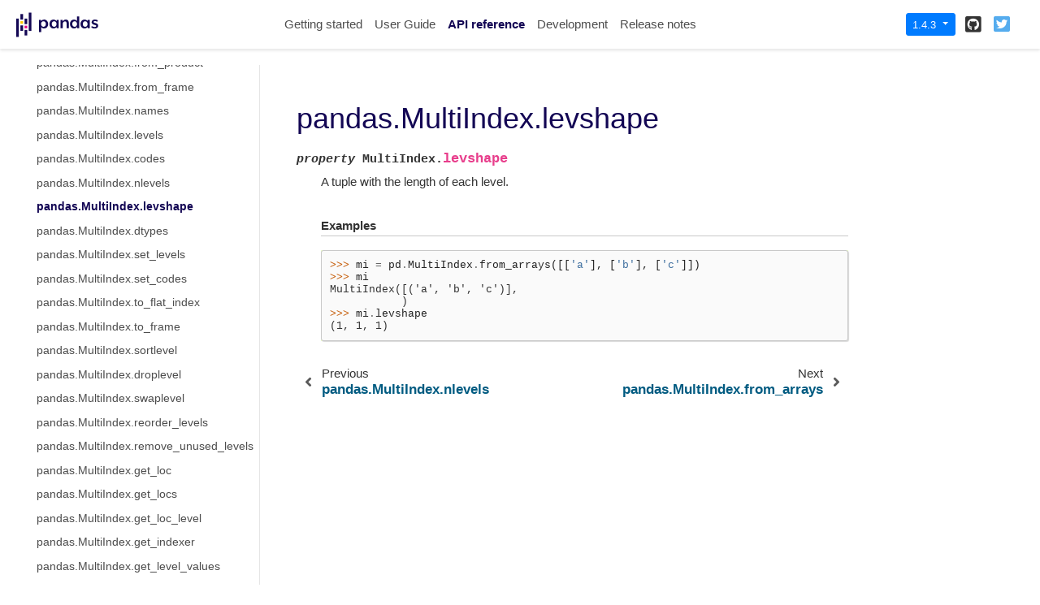

--- FILE ---
content_type: text/html
request_url: https://pandas.pydata.org/pandas-docs/version/1.4.3/reference/api/pandas.MultiIndex.levshape.html
body_size: 6704
content:

<!DOCTYPE html>

<html lang="en">
  <head>
    <meta charset="utf-8" />
    <meta name="viewport" content="width=device-width, initial-scale=1.0" /><meta name="generator" content="Docutils 0.17.1: http://docutils.sourceforge.net/" />

    <title>pandas.MultiIndex.levshape &#8212; pandas 1.4.3 documentation</title>
    
    <link href="../../_static/styles/theme.css?digest=1999514e3f237ded88cf" rel="stylesheet">
<link href="../../_static/styles/pydata-sphinx-theme.css?digest=1999514e3f237ded88cf" rel="stylesheet">
  
    
    <link rel="stylesheet"
      href="../../_static/vendor/fontawesome/5.13.0/css/all.min.css">
    <link rel="preload" as="font" type="font/woff2" crossorigin
      href="../../_static/vendor/fontawesome/5.13.0/webfonts/fa-solid-900.woff2">
    <link rel="preload" as="font" type="font/woff2" crossorigin
      href="../../_static/vendor/fontawesome/5.13.0/webfonts/fa-brands-400.woff2">
  
    
      
  
    
    <link rel="stylesheet" type="text/css" href="../../_static/pygments.css" />
    <link rel="stylesheet" type="text/css" href="../../_static/styles/pydata-sphinx-theme.css" />
    <link rel="stylesheet" type="text/css" href="../../_static/plot_directive.css" />
    <link rel="stylesheet" type="text/css" href="../../_static/panels-main.c949a650a448cc0ae9fd3441c0e17fb0.css" />
    <link rel="stylesheet" type="text/css" href="../../_static/panels-variables.06eb56fa6e07937060861dad626602ad.css" />
    <link rel="stylesheet" type="text/css" href="../../_static/css/getting_started.css" />
    <link rel="stylesheet" type="text/css" href="../../_static/css/pandas.css" />
    
    <link rel="preload" as="script" href="../../_static/scripts/pydata-sphinx-theme.js?digest=1999514e3f237ded88cf">
  
    <script data-url_root="../../" id="documentation_options" src="../../_static/documentation_options.js"></script>
    <script src="../../_static/jquery.js"></script>
    <script src="../../_static/underscore.js"></script>
    <script src="../../_static/doctools.js"></script>
    <script src="https://unpkg.com/@jupyter-widgets/html-manager@^0.20.1/dist/embed-amd.js"></script>
    <link rel="shortcut icon" href="../../_static/favicon.ico"/>
    <link rel="index" title="Index" href="../../genindex.html" />
    <link rel="search" title="Search" href="../../search.html" />
    <link rel="next" title="pandas.MultiIndex.from_arrays" href="pandas.MultiIndex.from_arrays.html" />
    <link rel="prev" title="pandas.MultiIndex.nlevels" href="pandas.MultiIndex.nlevels.html" />
    <meta name="viewport" content="width=device-width, initial-scale=1" />
    <meta name="docsearch:language" content="en">
    

    <!-- Google Analytics -->
    
<script async="" src="https://www.google-analytics.com/analytics.js"></script>
<script>
                        window.ga = window.ga || function () {
                            (ga.q = ga.q || []).push(arguments) };
                        ga.l = +new Date;
                        ga('create', 'UA-27880019-2', 'auto');
                        ga('set', 'anonymizeIp', true);
                        ga('send', 'pageview');
                    </script>

  </head>
  <body data-spy="scroll" data-target="#bd-toc-nav" data-offset="80">
    
    <div class="container-fluid" id="banner"></div>

    
    <nav class="navbar navbar-light navbar-expand-lg bg-light fixed-top bd-navbar" id="navbar-main"><div class="container-xl">

  <div id="navbar-start">
    
    

<a class="navbar-brand" href="../../index.html">
  <img src="../../_static/pandas.svg" class="logo" alt="logo">
</a>


    
  </div>

  <button class="navbar-toggler" type="button" data-toggle="collapse" data-target="#navbar-collapsible" aria-controls="navbar-collapsible" aria-expanded="false" aria-label="Toggle navigation">
    <span class="navbar-toggler-icon"></span>
  </button>

  
  <div id="navbar-collapsible" class="col-lg-9 collapse navbar-collapse">
    <div id="navbar-center" class="mr-auto">
      
      <div class="navbar-center-item">
        <ul id="navbar-main-elements" class="navbar-nav">
    <li class="toctree-l1 nav-item">
 <a class="reference internal nav-link" href="../../getting_started/index.html">
  Getting started
 </a>
</li>

<li class="toctree-l1 nav-item">
 <a class="reference internal nav-link" href="../../user_guide/index.html">
  User Guide
 </a>
</li>

<li class="toctree-l1 current active nav-item">
 <a class="reference internal nav-link" href="../index.html">
  API reference
 </a>
</li>

<li class="toctree-l1 nav-item">
 <a class="reference internal nav-link" href="../../development/index.html">
  Development
 </a>
</li>

<li class="toctree-l1 nav-item">
 <a class="reference internal nav-link" href="../../whatsnew/index.html">
  Release notes
 </a>
</li>

    
</ul>
      </div>
      
    </div>

    <div id="navbar-end">
      
      <div class="navbar-end-item">
        <div class="dropdown" id="version_switcher">
    <button type="button" class="btn btn-primary btn-sm navbar-btn dropdown-toggle" id="version_switcher_button" data-toggle="dropdown">
        1.4.3  <!-- this text may get changed later by javascript -->
        <span class="caret"></span>
    </button>
    <div id="version_switcher_menu" class="dropdown-menu list-group-flush py-0" aria-labelledby="version_switcher_button">
    <!-- dropdown will be populated by javascript on page load -->
    </div>
</div>

<!-- NOTE: this JS must live here (not in our global JS file) because it relies
     on being processed by Jinja before it is run (specifically for replacing
     variables reference/api/pandas.MultiIndex.levshape and {'json_url': 'https://pandas.pydata.org/versions.json', 'url_template': 'https://pandas.pydata.org/{version}/', 'version_match': '1.4.3'}.
-->

<script type="text/javascript">
// Construct the target URL from the JSON components
function buildURL(entry) {
    var template = "https://pandas.pydata.org/{version}/";  // supplied by jinja
    template = template.replace("{version}", entry.version);
    return template;
}

// Check if corresponding page path exists in other version of docs
// and, if so, go there instead of the homepage of the other docs version
function checkPageExistsAndRedirect(event) {
    const currentFilePath = "reference/api/pandas.MultiIndex.levshape.html",
          tryUrl = event.target.getAttribute("href");
    let otherDocsHomepage = tryUrl.replace(currentFilePath, "");
    $.ajax({
        type: 'HEAD',
        url: tryUrl,
        // if the page exists, go there
        success: function() {
            location.href = tryUrl;
        }
    }).fail(function() {
        location.href = otherDocsHomepage;
    });
    // this prevents the browser from following the href of the clicked node
    // (which is fine because this function takes care of redirecting)
    return false;
}

// Populate the version switcher from the JSON config file
(function () {
    $.getJSON("https://pandas.pydata.org/versions.json", function(data, textStatus, jqXHR) {
        const currentFilePath = "reference/api/pandas.MultiIndex.levshape.html";
        // create links to the corresponding page in the other docs versions
        $.each(data, function(index, entry) {
            // if no custom name specified (e.g., "latest"), use version string
            if (!("name" in entry)) {
                entry.name = entry.version;
            }
            // create the node
            const node = document.createElement("a");
            node.setAttribute("class", "list-group-item list-group-item-action py-1");
            node.textContent = `${entry.name}`;
            // get the base URL for that doc version, add the current page's
            // path to it, and set as `href`
            entry.url = buildURL(entry);
            node.setAttribute("href", `${entry.url}${currentFilePath}`);
            // on click, AJAX calls will check if the linked page exists before
            // trying to redirect, and if not, will redirect to the homepage
            // for that version of the docs.
            node.onclick = checkPageExistsAndRedirect;
            $("#version_switcher_menu").append(node);
            // replace dropdown button text with the preferred display name of
            // this version, rather than using sphinx's 1.4.3 variable.
            // also highlight the dropdown entry for the currently-viewed
            // version's entry
            if (entry.version == "1.4.3") {
                node.classList.add("active");
                $("#version_switcher_button").text(entry.name);
            }
        });
    });
})();
</script>
      </div>
      
      <div class="navbar-end-item">
        <ul id="navbar-icon-links" class="navbar-nav" aria-label="Icon Links">
        <li class="nav-item">
          <a class="nav-link" href="https://github.com/pandas-dev/pandas" rel="noopener" target="_blank" title="GitHub"><span><i class="fab fa-github-square"></i></span>
            <label class="sr-only">GitHub</label></a>
        </li>
        <li class="nav-item">
          <a class="nav-link" href="https://twitter.com/pandas_dev" rel="noopener" target="_blank" title="Twitter"><span><i class="fab fa-twitter-square"></i></span>
            <label class="sr-only">Twitter</label></a>
        </li>
      </ul>
      </div>
      
    </div>
  </div>
</div>
    </nav>
    

    <div class="container-xl">
      <div class="row">
          
            
            <!-- Only show if we have sidebars configured, else just a small margin  -->
            <div class="col-12 col-md-3 bd-sidebar">
              <div class="sidebar-start-items"><form class="bd-search d-flex align-items-center" action="../../search.html" method="get">
  <i class="icon fas fa-search"></i>
  <input type="search" class="form-control" name="q" id="search-input" placeholder="Search the docs ..." aria-label="Search the docs ..." autocomplete="off" >
</form><nav class="bd-links" id="bd-docs-nav" aria-label="Main navigation">
  <div class="bd-toc-item active">
    
    <ul class="current nav bd-sidenav">
 <li class="toctree-l1">
  <a class="reference internal" href="../io.html">
   Input/output
  </a>
 </li>
 <li class="toctree-l1">
  <a class="reference internal" href="../general_functions.html">
   General functions
  </a>
 </li>
 <li class="toctree-l1">
  <a class="reference internal" href="../series.html">
   Series
  </a>
 </li>
 <li class="toctree-l1">
  <a class="reference internal" href="../frame.html">
   DataFrame
  </a>
 </li>
 <li class="toctree-l1">
  <a class="reference internal" href="../arrays.html">
   pandas arrays, scalars, and data types
  </a>
 </li>
 <li class="toctree-l1 current active has-children">
  <a class="reference internal" href="../indexing.html">
   Index objects
  </a>
  <input checked="" class="toctree-checkbox" id="toctree-checkbox-1" name="toctree-checkbox-1" type="checkbox"/>
  <label for="toctree-checkbox-1">
   <i class="fas fa-chevron-down">
   </i>
  </label>
  <ul class="current">
   <li class="toctree-l2">
    <a class="reference internal" href="pandas.Index.html">
     pandas.Index
    </a>
   </li>
   <li class="toctree-l2">
    <a class="reference internal" href="pandas.Index.values.html">
     pandas.Index.values
    </a>
   </li>
   <li class="toctree-l2">
    <a class="reference internal" href="pandas.Index.is_monotonic.html">
     pandas.Index.is_monotonic
    </a>
   </li>
   <li class="toctree-l2">
    <a class="reference internal" href="pandas.Index.is_monotonic_increasing.html">
     pandas.Index.is_monotonic_increasing
    </a>
   </li>
   <li class="toctree-l2">
    <a class="reference internal" href="pandas.Index.is_monotonic_decreasing.html">
     pandas.Index.is_monotonic_decreasing
    </a>
   </li>
   <li class="toctree-l2">
    <a class="reference internal" href="pandas.Index.is_unique.html">
     pandas.Index.is_unique
    </a>
   </li>
   <li class="toctree-l2">
    <a class="reference internal" href="pandas.Index.has_duplicates.html">
     pandas.Index.has_duplicates
    </a>
   </li>
   <li class="toctree-l2">
    <a class="reference internal" href="pandas.Index.hasnans.html">
     pandas.Index.hasnans
    </a>
   </li>
   <li class="toctree-l2">
    <a class="reference internal" href="pandas.Index.dtype.html">
     pandas.Index.dtype
    </a>
   </li>
   <li class="toctree-l2">
    <a class="reference internal" href="pandas.Index.inferred_type.html">
     pandas.Index.inferred_type
    </a>
   </li>
   <li class="toctree-l2">
    <a class="reference internal" href="pandas.Index.is_all_dates.html">
     pandas.Index.is_all_dates
    </a>
   </li>
   <li class="toctree-l2">
    <a class="reference internal" href="pandas.Index.shape.html">
     pandas.Index.shape
    </a>
   </li>
   <li class="toctree-l2">
    <a class="reference internal" href="pandas.Index.name.html">
     pandas.Index.name
    </a>
   </li>
   <li class="toctree-l2">
    <a class="reference internal" href="pandas.Index.names.html">
     pandas.Index.names
    </a>
   </li>
   <li class="toctree-l2">
    <a class="reference internal" href="pandas.Index.nbytes.html">
     pandas.Index.nbytes
    </a>
   </li>
   <li class="toctree-l2">
    <a class="reference internal" href="pandas.Index.ndim.html">
     pandas.Index.ndim
    </a>
   </li>
   <li class="toctree-l2">
    <a class="reference internal" href="pandas.Index.size.html">
     pandas.Index.size
    </a>
   </li>
   <li class="toctree-l2">
    <a class="reference internal" href="pandas.Index.empty.html">
     pandas.Index.empty
    </a>
   </li>
   <li class="toctree-l2">
    <a class="reference internal" href="pandas.Index.T.html">
     pandas.Index.T
    </a>
   </li>
   <li class="toctree-l2">
    <a class="reference internal" href="pandas.Index.memory_usage.html">
     pandas.Index.memory_usage
    </a>
   </li>
   <li class="toctree-l2">
    <a class="reference internal" href="pandas.Index.all.html">
     pandas.Index.all
    </a>
   </li>
   <li class="toctree-l2">
    <a class="reference internal" href="pandas.Index.any.html">
     pandas.Index.any
    </a>
   </li>
   <li class="toctree-l2">
    <a class="reference internal" href="pandas.Index.argmin.html">
     pandas.Index.argmin
    </a>
   </li>
   <li class="toctree-l2">
    <a class="reference internal" href="pandas.Index.argmax.html">
     pandas.Index.argmax
    </a>
   </li>
   <li class="toctree-l2">
    <a class="reference internal" href="pandas.Index.copy.html">
     pandas.Index.copy
    </a>
   </li>
   <li class="toctree-l2">
    <a class="reference internal" href="pandas.Index.delete.html">
     pandas.Index.delete
    </a>
   </li>
   <li class="toctree-l2">
    <a class="reference internal" href="pandas.Index.drop.html">
     pandas.Index.drop
    </a>
   </li>
   <li class="toctree-l2">
    <a class="reference internal" href="pandas.Index.drop_duplicates.html">
     pandas.Index.drop_duplicates
    </a>
   </li>
   <li class="toctree-l2">
    <a class="reference internal" href="pandas.Index.duplicated.html">
     pandas.Index.duplicated
    </a>
   </li>
   <li class="toctree-l2">
    <a class="reference internal" href="pandas.Index.equals.html">
     pandas.Index.equals
    </a>
   </li>
   <li class="toctree-l2">
    <a class="reference internal" href="pandas.Index.factorize.html">
     pandas.Index.factorize
    </a>
   </li>
   <li class="toctree-l2">
    <a class="reference internal" href="pandas.Index.identical.html">
     pandas.Index.identical
    </a>
   </li>
   <li class="toctree-l2">
    <a class="reference internal" href="pandas.Index.insert.html">
     pandas.Index.insert
    </a>
   </li>
   <li class="toctree-l2">
    <a class="reference internal" href="pandas.Index.is_.html">
     pandas.Index.is_
    </a>
   </li>
   <li class="toctree-l2">
    <a class="reference internal" href="pandas.Index.is_boolean.html">
     pandas.Index.is_boolean
    </a>
   </li>
   <li class="toctree-l2">
    <a class="reference internal" href="pandas.Index.is_categorical.html">
     pandas.Index.is_categorical
    </a>
   </li>
   <li class="toctree-l2">
    <a class="reference internal" href="pandas.Index.is_floating.html">
     pandas.Index.is_floating
    </a>
   </li>
   <li class="toctree-l2">
    <a class="reference internal" href="pandas.Index.is_integer.html">
     pandas.Index.is_integer
    </a>
   </li>
   <li class="toctree-l2">
    <a class="reference internal" href="pandas.Index.is_interval.html">
     pandas.Index.is_interval
    </a>
   </li>
   <li class="toctree-l2">
    <a class="reference internal" href="pandas.Index.is_mixed.html">
     pandas.Index.is_mixed
    </a>
   </li>
   <li class="toctree-l2">
    <a class="reference internal" href="pandas.Index.is_numeric.html">
     pandas.Index.is_numeric
    </a>
   </li>
   <li class="toctree-l2">
    <a class="reference internal" href="pandas.Index.is_object.html">
     pandas.Index.is_object
    </a>
   </li>
   <li class="toctree-l2">
    <a class="reference internal" href="pandas.Index.min.html">
     pandas.Index.min
    </a>
   </li>
   <li class="toctree-l2">
    <a class="reference internal" href="pandas.Index.max.html">
     pandas.Index.max
    </a>
   </li>
   <li class="toctree-l2">
    <a class="reference internal" href="pandas.Index.reindex.html">
     pandas.Index.reindex
    </a>
   </li>
   <li class="toctree-l2">
    <a class="reference internal" href="pandas.Index.rename.html">
     pandas.Index.rename
    </a>
   </li>
   <li class="toctree-l2">
    <a class="reference internal" href="pandas.Index.repeat.html">
     pandas.Index.repeat
    </a>
   </li>
   <li class="toctree-l2">
    <a class="reference internal" href="pandas.Index.where.html">
     pandas.Index.where
    </a>
   </li>
   <li class="toctree-l2">
    <a class="reference internal" href="pandas.Index.take.html">
     pandas.Index.take
    </a>
   </li>
   <li class="toctree-l2">
    <a class="reference internal" href="pandas.Index.putmask.html">
     pandas.Index.putmask
    </a>
   </li>
   <li class="toctree-l2">
    <a class="reference internal" href="pandas.Index.unique.html">
     pandas.Index.unique
    </a>
   </li>
   <li class="toctree-l2">
    <a class="reference internal" href="pandas.Index.nunique.html">
     pandas.Index.nunique
    </a>
   </li>
   <li class="toctree-l2">
    <a class="reference internal" href="pandas.Index.value_counts.html">
     pandas.Index.value_counts
    </a>
   </li>
   <li class="toctree-l2">
    <a class="reference internal" href="pandas.Index.set_names.html">
     pandas.Index.set_names
    </a>
   </li>
   <li class="toctree-l2">
    <a class="reference internal" href="pandas.Index.droplevel.html">
     pandas.Index.droplevel
    </a>
   </li>
   <li class="toctree-l2">
    <a class="reference internal" href="pandas.Index.fillna.html">
     pandas.Index.fillna
    </a>
   </li>
   <li class="toctree-l2">
    <a class="reference internal" href="pandas.Index.dropna.html">
     pandas.Index.dropna
    </a>
   </li>
   <li class="toctree-l2">
    <a class="reference internal" href="pandas.Index.isna.html">
     pandas.Index.isna
    </a>
   </li>
   <li class="toctree-l2">
    <a class="reference internal" href="pandas.Index.notna.html">
     pandas.Index.notna
    </a>
   </li>
   <li class="toctree-l2">
    <a class="reference internal" href="pandas.Index.astype.html">
     pandas.Index.astype
    </a>
   </li>
   <li class="toctree-l2">
    <a class="reference internal" href="pandas.Index.item.html">
     pandas.Index.item
    </a>
   </li>
   <li class="toctree-l2">
    <a class="reference internal" href="pandas.Index.map.html">
     pandas.Index.map
    </a>
   </li>
   <li class="toctree-l2">
    <a class="reference internal" href="pandas.Index.ravel.html">
     pandas.Index.ravel
    </a>
   </li>
   <li class="toctree-l2">
    <a class="reference internal" href="pandas.Index.to_list.html">
     pandas.Index.to_list
    </a>
   </li>
   <li class="toctree-l2">
    <a class="reference internal" href="pandas.Index.to_native_types.html">
     pandas.Index.to_native_types
    </a>
   </li>
   <li class="toctree-l2">
    <a class="reference internal" href="pandas.Index.to_series.html">
     pandas.Index.to_series
    </a>
   </li>
   <li class="toctree-l2">
    <a class="reference internal" href="pandas.Index.to_frame.html">
     pandas.Index.to_frame
    </a>
   </li>
   <li class="toctree-l2">
    <a class="reference internal" href="pandas.Index.view.html">
     pandas.Index.view
    </a>
   </li>
   <li class="toctree-l2">
    <a class="reference internal" href="pandas.Index.argsort.html">
     pandas.Index.argsort
    </a>
   </li>
   <li class="toctree-l2">
    <a class="reference internal" href="pandas.Index.searchsorted.html">
     pandas.Index.searchsorted
    </a>
   </li>
   <li class="toctree-l2">
    <a class="reference internal" href="pandas.Index.sort_values.html">
     pandas.Index.sort_values
    </a>
   </li>
   <li class="toctree-l2">
    <a class="reference internal" href="pandas.Index.shift.html">
     pandas.Index.shift
    </a>
   </li>
   <li class="toctree-l2">
    <a class="reference internal" href="pandas.Index.append.html">
     pandas.Index.append
    </a>
   </li>
   <li class="toctree-l2">
    <a class="reference internal" href="pandas.Index.join.html">
     pandas.Index.join
    </a>
   </li>
   <li class="toctree-l2">
    <a class="reference internal" href="pandas.Index.intersection.html">
     pandas.Index.intersection
    </a>
   </li>
   <li class="toctree-l2">
    <a class="reference internal" href="pandas.Index.union.html">
     pandas.Index.union
    </a>
   </li>
   <li class="toctree-l2">
    <a class="reference internal" href="pandas.Index.difference.html">
     pandas.Index.difference
    </a>
   </li>
   <li class="toctree-l2">
    <a class="reference internal" href="pandas.Index.symmetric_difference.html">
     pandas.Index.symmetric_difference
    </a>
   </li>
   <li class="toctree-l2">
    <a class="reference internal" href="pandas.Index.asof.html">
     pandas.Index.asof
    </a>
   </li>
   <li class="toctree-l2">
    <a class="reference internal" href="pandas.Index.asof_locs.html">
     pandas.Index.asof_locs
    </a>
   </li>
   <li class="toctree-l2">
    <a class="reference internal" href="pandas.Index.get_indexer.html">
     pandas.Index.get_indexer
    </a>
   </li>
   <li class="toctree-l2">
    <a class="reference internal" href="pandas.Index.get_indexer_for.html">
     pandas.Index.get_indexer_for
    </a>
   </li>
   <li class="toctree-l2">
    <a class="reference internal" href="pandas.Index.get_indexer_non_unique.html">
     pandas.Index.get_indexer_non_unique
    </a>
   </li>
   <li class="toctree-l2">
    <a class="reference internal" href="pandas.Index.get_level_values.html">
     pandas.Index.get_level_values
    </a>
   </li>
   <li class="toctree-l2">
    <a class="reference internal" href="pandas.Index.get_loc.html">
     pandas.Index.get_loc
    </a>
   </li>
   <li class="toctree-l2">
    <a class="reference internal" href="pandas.Index.get_slice_bound.html">
     pandas.Index.get_slice_bound
    </a>
   </li>
   <li class="toctree-l2">
    <a class="reference internal" href="pandas.Index.get_value.html">
     pandas.Index.get_value
    </a>
   </li>
   <li class="toctree-l2">
    <a class="reference internal" href="pandas.Index.isin.html">
     pandas.Index.isin
    </a>
   </li>
   <li class="toctree-l2">
    <a class="reference internal" href="pandas.Index.slice_indexer.html">
     pandas.Index.slice_indexer
    </a>
   </li>
   <li class="toctree-l2">
    <a class="reference internal" href="pandas.Index.slice_locs.html">
     pandas.Index.slice_locs
    </a>
   </li>
   <li class="toctree-l2">
    <a class="reference internal" href="pandas.RangeIndex.html">
     pandas.RangeIndex
    </a>
   </li>
   <li class="toctree-l2">
    <a class="reference internal" href="pandas.Int64Index.html">
     pandas.Int64Index
    </a>
   </li>
   <li class="toctree-l2">
    <a class="reference internal" href="pandas.UInt64Index.html">
     pandas.UInt64Index
    </a>
   </li>
   <li class="toctree-l2">
    <a class="reference internal" href="pandas.Float64Index.html">
     pandas.Float64Index
    </a>
   </li>
   <li class="toctree-l2">
    <a class="reference internal" href="pandas.RangeIndex.start.html">
     pandas.RangeIndex.start
    </a>
   </li>
   <li class="toctree-l2">
    <a class="reference internal" href="pandas.RangeIndex.stop.html">
     pandas.RangeIndex.stop
    </a>
   </li>
   <li class="toctree-l2">
    <a class="reference internal" href="pandas.RangeIndex.step.html">
     pandas.RangeIndex.step
    </a>
   </li>
   <li class="toctree-l2">
    <a class="reference internal" href="pandas.RangeIndex.from_range.html">
     pandas.RangeIndex.from_range
    </a>
   </li>
   <li class="toctree-l2">
    <a class="reference internal" href="pandas.CategoricalIndex.html">
     pandas.CategoricalIndex
    </a>
   </li>
   <li class="toctree-l2">
    <a class="reference internal" href="pandas.CategoricalIndex.codes.html">
     pandas.CategoricalIndex.codes
    </a>
   </li>
   <li class="toctree-l2">
    <a class="reference internal" href="pandas.CategoricalIndex.categories.html">
     pandas.CategoricalIndex.categories
    </a>
   </li>
   <li class="toctree-l2">
    <a class="reference internal" href="pandas.CategoricalIndex.ordered.html">
     pandas.CategoricalIndex.ordered
    </a>
   </li>
   <li class="toctree-l2">
    <a class="reference internal" href="pandas.CategoricalIndex.rename_categories.html">
     pandas.CategoricalIndex.rename_categories
    </a>
   </li>
   <li class="toctree-l2">
    <a class="reference internal" href="pandas.CategoricalIndex.reorder_categories.html">
     pandas.CategoricalIndex.reorder_categories
    </a>
   </li>
   <li class="toctree-l2">
    <a class="reference internal" href="pandas.CategoricalIndex.add_categories.html">
     pandas.CategoricalIndex.add_categories
    </a>
   </li>
   <li class="toctree-l2">
    <a class="reference internal" href="pandas.CategoricalIndex.remove_categories.html">
     pandas.CategoricalIndex.remove_categories
    </a>
   </li>
   <li class="toctree-l2">
    <a class="reference internal" href="pandas.CategoricalIndex.remove_unused_categories.html">
     pandas.CategoricalIndex.remove_unused_categories
    </a>
   </li>
   <li class="toctree-l2">
    <a class="reference internal" href="pandas.CategoricalIndex.set_categories.html">
     pandas.CategoricalIndex.set_categories
    </a>
   </li>
   <li class="toctree-l2">
    <a class="reference internal" href="pandas.CategoricalIndex.as_ordered.html">
     pandas.CategoricalIndex.as_ordered
    </a>
   </li>
   <li class="toctree-l2">
    <a class="reference internal" href="pandas.CategoricalIndex.as_unordered.html">
     pandas.CategoricalIndex.as_unordered
    </a>
   </li>
   <li class="toctree-l2">
    <a class="reference internal" href="pandas.CategoricalIndex.map.html">
     pandas.CategoricalIndex.map
    </a>
   </li>
   <li class="toctree-l2">
    <a class="reference internal" href="pandas.CategoricalIndex.equals.html">
     pandas.CategoricalIndex.equals
    </a>
   </li>
   <li class="toctree-l2">
    <a class="reference internal" href="pandas.IntervalIndex.html">
     pandas.IntervalIndex
    </a>
   </li>
   <li class="toctree-l2">
    <a class="reference internal" href="pandas.IntervalIndex.from_arrays.html">
     pandas.IntervalIndex.from_arrays
    </a>
   </li>
   <li class="toctree-l2">
    <a class="reference internal" href="pandas.IntervalIndex.from_tuples.html">
     pandas.IntervalIndex.from_tuples
    </a>
   </li>
   <li class="toctree-l2">
    <a class="reference internal" href="pandas.IntervalIndex.from_breaks.html">
     pandas.IntervalIndex.from_breaks
    </a>
   </li>
   <li class="toctree-l2">
    <a class="reference internal" href="pandas.IntervalIndex.left.html">
     pandas.IntervalIndex.left
    </a>
   </li>
   <li class="toctree-l2">
    <a class="reference internal" href="pandas.IntervalIndex.right.html">
     pandas.IntervalIndex.right
    </a>
   </li>
   <li class="toctree-l2">
    <a class="reference internal" href="pandas.IntervalIndex.mid.html">
     pandas.IntervalIndex.mid
    </a>
   </li>
   <li class="toctree-l2">
    <a class="reference internal" href="pandas.IntervalIndex.closed.html">
     pandas.IntervalIndex.closed
    </a>
   </li>
   <li class="toctree-l2">
    <a class="reference internal" href="pandas.IntervalIndex.length.html">
     pandas.IntervalIndex.length
    </a>
   </li>
   <li class="toctree-l2">
    <a class="reference internal" href="pandas.IntervalIndex.values.html">
     pandas.IntervalIndex.values
    </a>
   </li>
   <li class="toctree-l2">
    <a class="reference internal" href="pandas.IntervalIndex.is_empty.html">
     pandas.IntervalIndex.is_empty
    </a>
   </li>
   <li class="toctree-l2">
    <a class="reference internal" href="pandas.IntervalIndex.is_non_overlapping_monotonic.html">
     pandas.IntervalIndex.is_non_overlapping_monotonic
    </a>
   </li>
   <li class="toctree-l2">
    <a class="reference internal" href="pandas.IntervalIndex.is_overlapping.html">
     pandas.IntervalIndex.is_overlapping
    </a>
   </li>
   <li class="toctree-l2">
    <a class="reference internal" href="pandas.IntervalIndex.get_loc.html">
     pandas.IntervalIndex.get_loc
    </a>
   </li>
   <li class="toctree-l2">
    <a class="reference internal" href="pandas.IntervalIndex.get_indexer.html">
     pandas.IntervalIndex.get_indexer
    </a>
   </li>
   <li class="toctree-l2">
    <a class="reference internal" href="pandas.IntervalIndex.set_closed.html">
     pandas.IntervalIndex.set_closed
    </a>
   </li>
   <li class="toctree-l2">
    <a class="reference internal" href="pandas.IntervalIndex.contains.html">
     pandas.IntervalIndex.contains
    </a>
   </li>
   <li class="toctree-l2">
    <a class="reference internal" href="pandas.IntervalIndex.overlaps.html">
     pandas.IntervalIndex.overlaps
    </a>
   </li>
   <li class="toctree-l2">
    <a class="reference internal" href="pandas.IntervalIndex.to_tuples.html">
     pandas.IntervalIndex.to_tuples
    </a>
   </li>
   <li class="toctree-l2">
    <a class="reference internal" href="pandas.MultiIndex.html">
     pandas.MultiIndex
    </a>
   </li>
   <li class="toctree-l2">
    <a class="reference internal" href="pandas.IndexSlice.html">
     pandas.IndexSlice
    </a>
   </li>
   <li class="toctree-l2">
    <a class="reference internal" href="pandas.MultiIndex.from_arrays.html">
     pandas.MultiIndex.from_arrays
    </a>
   </li>
   <li class="toctree-l2">
    <a class="reference internal" href="pandas.MultiIndex.from_tuples.html">
     pandas.MultiIndex.from_tuples
    </a>
   </li>
   <li class="toctree-l2">
    <a class="reference internal" href="pandas.MultiIndex.from_product.html">
     pandas.MultiIndex.from_product
    </a>
   </li>
   <li class="toctree-l2">
    <a class="reference internal" href="pandas.MultiIndex.from_frame.html">
     pandas.MultiIndex.from_frame
    </a>
   </li>
   <li class="toctree-l2">
    <a class="reference internal" href="pandas.MultiIndex.names.html">
     pandas.MultiIndex.names
    </a>
   </li>
   <li class="toctree-l2">
    <a class="reference internal" href="pandas.MultiIndex.levels.html">
     pandas.MultiIndex.levels
    </a>
   </li>
   <li class="toctree-l2">
    <a class="reference internal" href="pandas.MultiIndex.codes.html">
     pandas.MultiIndex.codes
    </a>
   </li>
   <li class="toctree-l2">
    <a class="reference internal" href="pandas.MultiIndex.nlevels.html">
     pandas.MultiIndex.nlevels
    </a>
   </li>
   <li class="toctree-l2 current active">
    <a class="current reference internal" href="#">
     pandas.MultiIndex.levshape
    </a>
   </li>
   <li class="toctree-l2">
    <a class="reference internal" href="pandas.MultiIndex.dtypes.html">
     pandas.MultiIndex.dtypes
    </a>
   </li>
   <li class="toctree-l2">
    <a class="reference internal" href="pandas.MultiIndex.set_levels.html">
     pandas.MultiIndex.set_levels
    </a>
   </li>
   <li class="toctree-l2">
    <a class="reference internal" href="pandas.MultiIndex.set_codes.html">
     pandas.MultiIndex.set_codes
    </a>
   </li>
   <li class="toctree-l2">
    <a class="reference internal" href="pandas.MultiIndex.to_flat_index.html">
     pandas.MultiIndex.to_flat_index
    </a>
   </li>
   <li class="toctree-l2">
    <a class="reference internal" href="pandas.MultiIndex.to_frame.html">
     pandas.MultiIndex.to_frame
    </a>
   </li>
   <li class="toctree-l2">
    <a class="reference internal" href="pandas.MultiIndex.sortlevel.html">
     pandas.MultiIndex.sortlevel
    </a>
   </li>
   <li class="toctree-l2">
    <a class="reference internal" href="pandas.MultiIndex.droplevel.html">
     pandas.MultiIndex.droplevel
    </a>
   </li>
   <li class="toctree-l2">
    <a class="reference internal" href="pandas.MultiIndex.swaplevel.html">
     pandas.MultiIndex.swaplevel
    </a>
   </li>
   <li class="toctree-l2">
    <a class="reference internal" href="pandas.MultiIndex.reorder_levels.html">
     pandas.MultiIndex.reorder_levels
    </a>
   </li>
   <li class="toctree-l2">
    <a class="reference internal" href="pandas.MultiIndex.remove_unused_levels.html">
     pandas.MultiIndex.remove_unused_levels
    </a>
   </li>
   <li class="toctree-l2">
    <a class="reference internal" href="pandas.MultiIndex.get_loc.html">
     pandas.MultiIndex.get_loc
    </a>
   </li>
   <li class="toctree-l2">
    <a class="reference internal" href="pandas.MultiIndex.get_locs.html">
     pandas.MultiIndex.get_locs
    </a>
   </li>
   <li class="toctree-l2">
    <a class="reference internal" href="pandas.MultiIndex.get_loc_level.html">
     pandas.MultiIndex.get_loc_level
    </a>
   </li>
   <li class="toctree-l2">
    <a class="reference internal" href="pandas.MultiIndex.get_indexer.html">
     pandas.MultiIndex.get_indexer
    </a>
   </li>
   <li class="toctree-l2">
    <a class="reference internal" href="pandas.MultiIndex.get_level_values.html">
     pandas.MultiIndex.get_level_values
    </a>
   </li>
   <li class="toctree-l2">
    <a class="reference internal" href="pandas.DatetimeIndex.html">
     pandas.DatetimeIndex
    </a>
   </li>
   <li class="toctree-l2">
    <a class="reference internal" href="pandas.DatetimeIndex.year.html">
     pandas.DatetimeIndex.year
    </a>
   </li>
   <li class="toctree-l2">
    <a class="reference internal" href="pandas.DatetimeIndex.month.html">
     pandas.DatetimeIndex.month
    </a>
   </li>
   <li class="toctree-l2">
    <a class="reference internal" href="pandas.DatetimeIndex.day.html">
     pandas.DatetimeIndex.day
    </a>
   </li>
   <li class="toctree-l2">
    <a class="reference internal" href="pandas.DatetimeIndex.hour.html">
     pandas.DatetimeIndex.hour
    </a>
   </li>
   <li class="toctree-l2">
    <a class="reference internal" href="pandas.DatetimeIndex.minute.html">
     pandas.DatetimeIndex.minute
    </a>
   </li>
   <li class="toctree-l2">
    <a class="reference internal" href="pandas.DatetimeIndex.second.html">
     pandas.DatetimeIndex.second
    </a>
   </li>
   <li class="toctree-l2">
    <a class="reference internal" href="pandas.DatetimeIndex.microsecond.html">
     pandas.DatetimeIndex.microsecond
    </a>
   </li>
   <li class="toctree-l2">
    <a class="reference internal" href="pandas.DatetimeIndex.nanosecond.html">
     pandas.DatetimeIndex.nanosecond
    </a>
   </li>
   <li class="toctree-l2">
    <a class="reference internal" href="pandas.DatetimeIndex.date.html">
     pandas.DatetimeIndex.date
    </a>
   </li>
   <li class="toctree-l2">
    <a class="reference internal" href="pandas.DatetimeIndex.time.html">
     pandas.DatetimeIndex.time
    </a>
   </li>
   <li class="toctree-l2">
    <a class="reference internal" href="pandas.DatetimeIndex.timetz.html">
     pandas.DatetimeIndex.timetz
    </a>
   </li>
   <li class="toctree-l2">
    <a class="reference internal" href="pandas.DatetimeIndex.dayofyear.html">
     pandas.DatetimeIndex.dayofyear
    </a>
   </li>
   <li class="toctree-l2">
    <a class="reference internal" href="pandas.DatetimeIndex.day_of_year.html">
     pandas.DatetimeIndex.day_of_year
    </a>
   </li>
   <li class="toctree-l2">
    <a class="reference internal" href="pandas.DatetimeIndex.weekofyear.html">
     pandas.DatetimeIndex.weekofyear
    </a>
   </li>
   <li class="toctree-l2">
    <a class="reference internal" href="pandas.DatetimeIndex.week.html">
     pandas.DatetimeIndex.week
    </a>
   </li>
   <li class="toctree-l2">
    <a class="reference internal" href="pandas.DatetimeIndex.dayofweek.html">
     pandas.DatetimeIndex.dayofweek
    </a>
   </li>
   <li class="toctree-l2">
    <a class="reference internal" href="pandas.DatetimeIndex.day_of_week.html">
     pandas.DatetimeIndex.day_of_week
    </a>
   </li>
   <li class="toctree-l2">
    <a class="reference internal" href="pandas.DatetimeIndex.weekday.html">
     pandas.DatetimeIndex.weekday
    </a>
   </li>
   <li class="toctree-l2">
    <a class="reference internal" href="pandas.DatetimeIndex.quarter.html">
     pandas.DatetimeIndex.quarter
    </a>
   </li>
   <li class="toctree-l2">
    <a class="reference internal" href="pandas.DatetimeIndex.tz.html">
     pandas.DatetimeIndex.tz
    </a>
   </li>
   <li class="toctree-l2">
    <a class="reference internal" href="pandas.DatetimeIndex.freq.html">
     pandas.DatetimeIndex.freq
    </a>
   </li>
   <li class="toctree-l2">
    <a class="reference internal" href="pandas.DatetimeIndex.freqstr.html">
     pandas.DatetimeIndex.freqstr
    </a>
   </li>
   <li class="toctree-l2">
    <a class="reference internal" href="pandas.DatetimeIndex.is_month_start.html">
     pandas.DatetimeIndex.is_month_start
    </a>
   </li>
   <li class="toctree-l2">
    <a class="reference internal" href="pandas.DatetimeIndex.is_month_end.html">
     pandas.DatetimeIndex.is_month_end
    </a>
   </li>
   <li class="toctree-l2">
    <a class="reference internal" href="pandas.DatetimeIndex.is_quarter_start.html">
     pandas.DatetimeIndex.is_quarter_start
    </a>
   </li>
   <li class="toctree-l2">
    <a class="reference internal" href="pandas.DatetimeIndex.is_quarter_end.html">
     pandas.DatetimeIndex.is_quarter_end
    </a>
   </li>
   <li class="toctree-l2">
    <a class="reference internal" href="pandas.DatetimeIndex.is_year_start.html">
     pandas.DatetimeIndex.is_year_start
    </a>
   </li>
   <li class="toctree-l2">
    <a class="reference internal" href="pandas.DatetimeIndex.is_year_end.html">
     pandas.DatetimeIndex.is_year_end
    </a>
   </li>
   <li class="toctree-l2">
    <a class="reference internal" href="pandas.DatetimeIndex.is_leap_year.html">
     pandas.DatetimeIndex.is_leap_year
    </a>
   </li>
   <li class="toctree-l2">
    <a class="reference internal" href="pandas.DatetimeIndex.inferred_freq.html">
     pandas.DatetimeIndex.inferred_freq
    </a>
   </li>
   <li class="toctree-l2">
    <a class="reference internal" href="pandas.DatetimeIndex.indexer_at_time.html">
     pandas.DatetimeIndex.indexer_at_time
    </a>
   </li>
   <li class="toctree-l2">
    <a class="reference internal" href="pandas.DatetimeIndex.indexer_between_time.html">
     pandas.DatetimeIndex.indexer_between_time
    </a>
   </li>
   <li class="toctree-l2">
    <a class="reference internal" href="pandas.DatetimeIndex.normalize.html">
     pandas.DatetimeIndex.normalize
    </a>
   </li>
   <li class="toctree-l2">
    <a class="reference internal" href="pandas.DatetimeIndex.strftime.html">
     pandas.DatetimeIndex.strftime
    </a>
   </li>
   <li class="toctree-l2">
    <a class="reference internal" href="pandas.DatetimeIndex.snap.html">
     pandas.DatetimeIndex.snap
    </a>
   </li>
   <li class="toctree-l2">
    <a class="reference internal" href="pandas.DatetimeIndex.tz_convert.html">
     pandas.DatetimeIndex.tz_convert
    </a>
   </li>
   <li class="toctree-l2">
    <a class="reference internal" href="pandas.DatetimeIndex.tz_localize.html">
     pandas.DatetimeIndex.tz_localize
    </a>
   </li>
   <li class="toctree-l2">
    <a class="reference internal" href="pandas.DatetimeIndex.round.html">
     pandas.DatetimeIndex.round
    </a>
   </li>
   <li class="toctree-l2">
    <a class="reference internal" href="pandas.DatetimeIndex.floor.html">
     pandas.DatetimeIndex.floor
    </a>
   </li>
   <li class="toctree-l2">
    <a class="reference internal" href="pandas.DatetimeIndex.ceil.html">
     pandas.DatetimeIndex.ceil
    </a>
   </li>
   <li class="toctree-l2">
    <a class="reference internal" href="pandas.DatetimeIndex.month_name.html">
     pandas.DatetimeIndex.month_name
    </a>
   </li>
   <li class="toctree-l2">
    <a class="reference internal" href="pandas.DatetimeIndex.day_name.html">
     pandas.DatetimeIndex.day_name
    </a>
   </li>
   <li class="toctree-l2">
    <a class="reference internal" href="pandas.DatetimeIndex.to_period.html">
     pandas.DatetimeIndex.to_period
    </a>
   </li>
   <li class="toctree-l2">
    <a class="reference internal" href="pandas.DatetimeIndex.to_perioddelta.html">
     pandas.DatetimeIndex.to_perioddelta
    </a>
   </li>
   <li class="toctree-l2">
    <a class="reference internal" href="pandas.DatetimeIndex.to_pydatetime.html">
     pandas.DatetimeIndex.to_pydatetime
    </a>
   </li>
   <li class="toctree-l2">
    <a class="reference internal" href="pandas.DatetimeIndex.to_series.html">
     pandas.DatetimeIndex.to_series
    </a>
   </li>
   <li class="toctree-l2">
    <a class="reference internal" href="pandas.DatetimeIndex.to_frame.html">
     pandas.DatetimeIndex.to_frame
    </a>
   </li>
   <li class="toctree-l2">
    <a class="reference internal" href="pandas.DatetimeIndex.mean.html">
     pandas.DatetimeIndex.mean
    </a>
   </li>
   <li class="toctree-l2">
    <a class="reference internal" href="pandas.DatetimeIndex.std.html">
     pandas.DatetimeIndex.std
    </a>
   </li>
   <li class="toctree-l2">
    <a class="reference internal" href="pandas.TimedeltaIndex.html">
     pandas.TimedeltaIndex
    </a>
   </li>
   <li class="toctree-l2">
    <a class="reference internal" href="pandas.TimedeltaIndex.days.html">
     pandas.TimedeltaIndex.days
    </a>
   </li>
   <li class="toctree-l2">
    <a class="reference internal" href="pandas.TimedeltaIndex.seconds.html">
     pandas.TimedeltaIndex.seconds
    </a>
   </li>
   <li class="toctree-l2">
    <a class="reference internal" href="pandas.TimedeltaIndex.microseconds.html">
     pandas.TimedeltaIndex.microseconds
    </a>
   </li>
   <li class="toctree-l2">
    <a class="reference internal" href="pandas.TimedeltaIndex.nanoseconds.html">
     pandas.TimedeltaIndex.nanoseconds
    </a>
   </li>
   <li class="toctree-l2">
    <a class="reference internal" href="pandas.TimedeltaIndex.components.html">
     pandas.TimedeltaIndex.components
    </a>
   </li>
   <li class="toctree-l2">
    <a class="reference internal" href="pandas.TimedeltaIndex.inferred_freq.html">
     pandas.TimedeltaIndex.inferred_freq
    </a>
   </li>
   <li class="toctree-l2">
    <a class="reference internal" href="pandas.TimedeltaIndex.to_pytimedelta.html">
     pandas.TimedeltaIndex.to_pytimedelta
    </a>
   </li>
   <li class="toctree-l2">
    <a class="reference internal" href="pandas.TimedeltaIndex.to_series.html">
     pandas.TimedeltaIndex.to_series
    </a>
   </li>
   <li class="toctree-l2">
    <a class="reference internal" href="pandas.TimedeltaIndex.round.html">
     pandas.TimedeltaIndex.round
    </a>
   </li>
   <li class="toctree-l2">
    <a class="reference internal" href="pandas.TimedeltaIndex.floor.html">
     pandas.TimedeltaIndex.floor
    </a>
   </li>
   <li class="toctree-l2">
    <a class="reference internal" href="pandas.TimedeltaIndex.ceil.html">
     pandas.TimedeltaIndex.ceil
    </a>
   </li>
   <li class="toctree-l2">
    <a class="reference internal" href="pandas.TimedeltaIndex.to_frame.html">
     pandas.TimedeltaIndex.to_frame
    </a>
   </li>
   <li class="toctree-l2">
    <a class="reference internal" href="pandas.TimedeltaIndex.mean.html">
     pandas.TimedeltaIndex.mean
    </a>
   </li>
   <li class="toctree-l2">
    <a class="reference internal" href="pandas.PeriodIndex.html">
     pandas.PeriodIndex
    </a>
   </li>
   <li class="toctree-l2">
    <a class="reference internal" href="pandas.PeriodIndex.day.html">
     pandas.PeriodIndex.day
    </a>
   </li>
   <li class="toctree-l2">
    <a class="reference internal" href="pandas.PeriodIndex.dayofweek.html">
     pandas.PeriodIndex.dayofweek
    </a>
   </li>
   <li class="toctree-l2">
    <a class="reference internal" href="pandas.PeriodIndex.day_of_week.html">
     pandas.PeriodIndex.day_of_week
    </a>
   </li>
   <li class="toctree-l2">
    <a class="reference internal" href="pandas.PeriodIndex.dayofyear.html">
     pandas.PeriodIndex.dayofyear
    </a>
   </li>
   <li class="toctree-l2">
    <a class="reference internal" href="pandas.PeriodIndex.day_of_year.html">
     pandas.PeriodIndex.day_of_year
    </a>
   </li>
   <li class="toctree-l2">
    <a class="reference internal" href="pandas.PeriodIndex.days_in_month.html">
     pandas.PeriodIndex.days_in_month
    </a>
   </li>
   <li class="toctree-l2">
    <a class="reference internal" href="pandas.PeriodIndex.daysinmonth.html">
     pandas.PeriodIndex.daysinmonth
    </a>
   </li>
   <li class="toctree-l2">
    <a class="reference internal" href="pandas.PeriodIndex.end_time.html">
     pandas.PeriodIndex.end_time
    </a>
   </li>
   <li class="toctree-l2">
    <a class="reference internal" href="pandas.PeriodIndex.freq.html">
     pandas.PeriodIndex.freq
    </a>
   </li>
   <li class="toctree-l2">
    <a class="reference internal" href="pandas.PeriodIndex.freqstr.html">
     pandas.PeriodIndex.freqstr
    </a>
   </li>
   <li class="toctree-l2">
    <a class="reference internal" href="pandas.PeriodIndex.hour.html">
     pandas.PeriodIndex.hour
    </a>
   </li>
   <li class="toctree-l2">
    <a class="reference internal" href="pandas.PeriodIndex.is_leap_year.html">
     pandas.PeriodIndex.is_leap_year
    </a>
   </li>
   <li class="toctree-l2">
    <a class="reference internal" href="pandas.PeriodIndex.minute.html">
     pandas.PeriodIndex.minute
    </a>
   </li>
   <li class="toctree-l2">
    <a class="reference internal" href="pandas.PeriodIndex.month.html">
     pandas.PeriodIndex.month
    </a>
   </li>
   <li class="toctree-l2">
    <a class="reference internal" href="pandas.PeriodIndex.quarter.html">
     pandas.PeriodIndex.quarter
    </a>
   </li>
   <li class="toctree-l2">
    <a class="reference internal" href="pandas.PeriodIndex.qyear.html">
     pandas.PeriodIndex.qyear
    </a>
   </li>
   <li class="toctree-l2">
    <a class="reference internal" href="pandas.PeriodIndex.second.html">
     pandas.PeriodIndex.second
    </a>
   </li>
   <li class="toctree-l2">
    <a class="reference internal" href="pandas.PeriodIndex.start_time.html">
     pandas.PeriodIndex.start_time
    </a>
   </li>
   <li class="toctree-l2">
    <a class="reference internal" href="pandas.PeriodIndex.week.html">
     pandas.PeriodIndex.week
    </a>
   </li>
   <li class="toctree-l2">
    <a class="reference internal" href="pandas.PeriodIndex.weekday.html">
     pandas.PeriodIndex.weekday
    </a>
   </li>
   <li class="toctree-l2">
    <a class="reference internal" href="pandas.PeriodIndex.weekofyear.html">
     pandas.PeriodIndex.weekofyear
    </a>
   </li>
   <li class="toctree-l2">
    <a class="reference internal" href="pandas.PeriodIndex.year.html">
     pandas.PeriodIndex.year
    </a>
   </li>
   <li class="toctree-l2">
    <a class="reference internal" href="pandas.PeriodIndex.asfreq.html">
     pandas.PeriodIndex.asfreq
    </a>
   </li>
   <li class="toctree-l2">
    <a class="reference internal" href="pandas.PeriodIndex.strftime.html">
     pandas.PeriodIndex.strftime
    </a>
   </li>
   <li class="toctree-l2">
    <a class="reference internal" href="pandas.PeriodIndex.to_timestamp.html">
     pandas.PeriodIndex.to_timestamp
    </a>
   </li>
  </ul>
 </li>
 <li class="toctree-l1">
  <a class="reference internal" href="../offset_frequency.html">
   Date offsets
  </a>
 </li>
 <li class="toctree-l1">
  <a class="reference internal" href="../window.html">
   Window
  </a>
 </li>
 <li class="toctree-l1">
  <a class="reference internal" href="../groupby.html">
   GroupBy
  </a>
 </li>
 <li class="toctree-l1">
  <a class="reference internal" href="../resampling.html">
   Resampling
  </a>
 </li>
 <li class="toctree-l1">
  <a class="reference internal" href="../style.html">
   Style
  </a>
 </li>
 <li class="toctree-l1">
  <a class="reference internal" href="../plotting.html">
   Plotting
  </a>
 </li>
 <li class="toctree-l1">
  <a class="reference internal" href="../general_utility_functions.html">
   General utility functions
  </a>
 </li>
 <li class="toctree-l1">
  <a class="reference internal" href="../extensions.html">
   Extensions
  </a>
 </li>
</ul>

    
  </div>
</nav>
              </div>
              <div class="sidebar-end-items">
              </div>
            </div>
            
          

          
          <div class="d-none d-xl-block col-xl-2 bd-toc">
            
              
              <div class="toc-item">
                

<nav id="bd-toc-nav">
    
</nav>
              </div>
              
              <div class="toc-item">
                
              </div>
              
            
          </div>
          

          
          
            
          
          <main class="col-12 col-md-9 col-xl-7 py-md-5 pl-md-5 pr-md-4 bd-content" role="main">
              
              <div>
                
  <section id="pandas-multiindex-levshape">
<h1>pandas.MultiIndex.levshape<a class="headerlink" href="#pandas-multiindex-levshape" title="Permalink to this headline">¶</a></h1>
<dl class="py property">
<dt class="sig sig-object py" id="pandas.MultiIndex.levshape">
<em class="property"><span class="pre">property</span><span class="w"> </span></em><span class="sig-prename descclassname"><span class="pre">MultiIndex.</span></span><span class="sig-name descname"><span class="pre">levshape</span></span><a class="headerlink" href="#pandas.MultiIndex.levshape" title="Permalink to this definition">¶</a></dt>
<dd><p>A tuple with the length of each level.</p>
<p class="rubric">Examples</p>
<div class="doctest highlight-default notranslate"><div class="highlight"><pre><span></span><span class="gp">&gt;&gt;&gt; </span><span class="n">mi</span> <span class="o">=</span> <span class="n">pd</span><span class="o">.</span><span class="n">MultiIndex</span><span class="o">.</span><span class="n">from_arrays</span><span class="p">([[</span><span class="s1">&#39;a&#39;</span><span class="p">],</span> <span class="p">[</span><span class="s1">&#39;b&#39;</span><span class="p">],</span> <span class="p">[</span><span class="s1">&#39;c&#39;</span><span class="p">]])</span>
<span class="gp">&gt;&gt;&gt; </span><span class="n">mi</span>
<span class="go">MultiIndex([(&#39;a&#39;, &#39;b&#39;, &#39;c&#39;)],</span>
<span class="go">           )</span>
<span class="gp">&gt;&gt;&gt; </span><span class="n">mi</span><span class="o">.</span><span class="n">levshape</span>
<span class="go">(1, 1, 1)</span>
</pre></div>
</div>
</dd></dl>

</section>


              </div>
              
              
              <!-- Previous / next buttons -->
<div class='prev-next-area'>
    <a class='left-prev' id="prev-link" href="pandas.MultiIndex.nlevels.html" title="previous page">
        <i class="fas fa-angle-left"></i>
        <div class="prev-next-info">
            <p class="prev-next-subtitle">previous</p>
            <p class="prev-next-title">pandas.MultiIndex.nlevels</p>
        </div>
    </a>
    <a class='right-next' id="next-link" href="pandas.MultiIndex.from_arrays.html" title="next page">
    <div class="prev-next-info">
        <p class="prev-next-subtitle">next</p>
        <p class="prev-next-title">pandas.MultiIndex.from_arrays</p>
    </div>
    <i class="fas fa-angle-right"></i>
    </a>
</div>
              
          </main>
          

      </div>
    </div>
  
    <script src="../../_static/scripts/pydata-sphinx-theme.js?digest=1999514e3f237ded88cf"></script>
  <footer class="footer mt-5 mt-md-0">
  <div class="container">
    
    <div class="footer-item">
      <p class="copyright">
    &copy; Copyright 2008-2022, the pandas development team.<br>
</p>
    </div>
    
    <div class="footer-item">
      <p class="sphinx-version">
Created using <a href="http://sphinx-doc.org/">Sphinx</a> 4.5.0.<br>
</p>
    </div>
    
  </div>
</footer>
  </body>
</html>